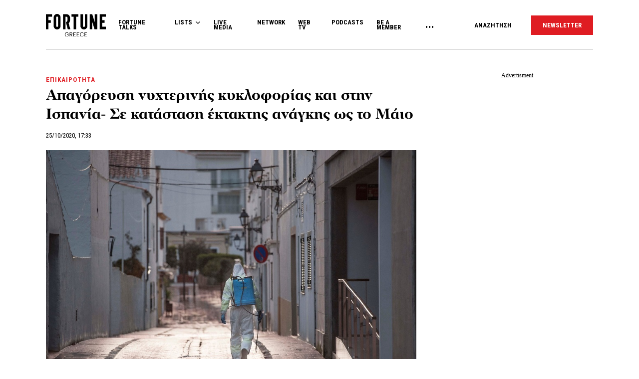

--- FILE ---
content_type: text/html; charset=utf-8
request_url: https://www.google.com/recaptcha/api2/aframe
body_size: 184
content:
<!DOCTYPE HTML><html><head><meta http-equiv="content-type" content="text/html; charset=UTF-8"></head><body><script nonce="Bql1LerBtfkNK22JjU15kQ">/** Anti-fraud and anti-abuse applications only. See google.com/recaptcha */ try{var clients={'sodar':'https://pagead2.googlesyndication.com/pagead/sodar?'};window.addEventListener("message",function(a){try{if(a.source===window.parent){var b=JSON.parse(a.data);var c=clients[b['id']];if(c){var d=document.createElement('img');d.src=c+b['params']+'&rc='+(localStorage.getItem("rc::a")?sessionStorage.getItem("rc::b"):"");window.document.body.appendChild(d);sessionStorage.setItem("rc::e",parseInt(sessionStorage.getItem("rc::e")||0)+1);localStorage.setItem("rc::h",'1764288666054');}}}catch(b){}});window.parent.postMessage("_grecaptcha_ready", "*");}catch(b){}</script></body></html>